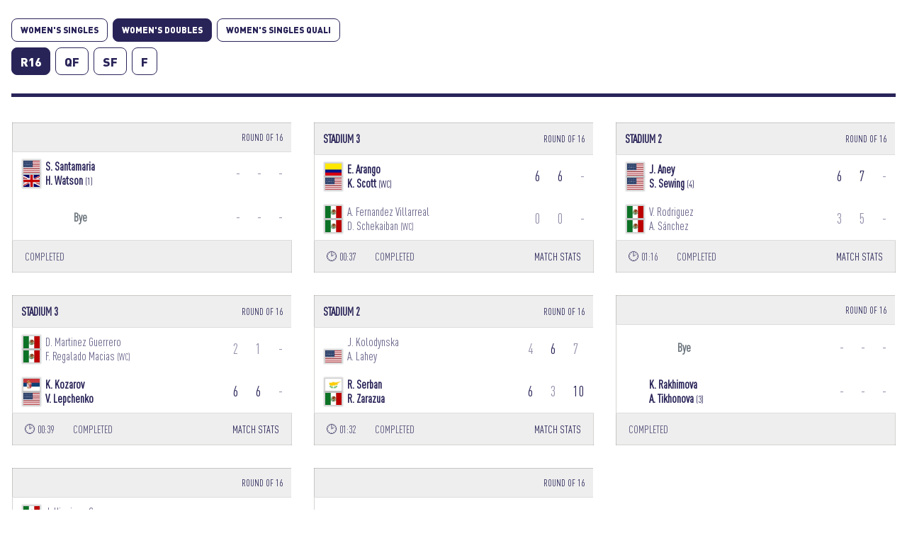

--- FILE ---
content_type: text/html; charset=utf-8
request_url: https://widget.matchscorerlive.com/screen/draw/WTA-2023-2067/ld/4
body_size: 8349
content:

<html>
<head>
    <meta name="viewport" content="width=device-width, initial-scale=1.0" />
    <meta http-equiv="imagetoolbar" content="no" />
    <meta name="author" content="Crionet">
    <meta name="robots" content="noindex" />

    <!-- Core Css Refs-->
    <link rel="stylesheet" href="/css/lib/bootstrap.min.css">
    <link rel="stylesheet" href="https://cdnjs.cloudflare.com/ajax/libs/font-awesome/6.1.1/css/all.min.css" integrity="sha512-KfkfwYDsLkIlwQp6LFnl8zNdLGxu9YAA1QvwINks4PhcElQSvqcyVLLD9aMhXd13uQjoXtEKNosOWaZqXgel0g==" crossorigin="anonymous" referrerpolicy="no-referrer" />
    <link rel="preconnect" href="https://fonts.gstatic.com">
    <link href="https://fonts.googleapis.com/css2?family=Fira+Sans:wght@400;500;700;900&family=Varela+Round&family=Arimo:wght@400;700&display=swap2" rel="stylesheet">
    <link href="/css/app/crionet-core.min.css" rel="stylesheet" />
    <link rel="icon" type="image/x-icon" href="/favicon.png">
    
        <link rel="stylesheet" href="/css/app/crionet-widgets.css?v=U_379z_aaCk5snCl2rzIqZnkgSMaX2s8pLpsbN3omI8">
    <link rel="stylesheet" href="/css/app/crionet-teamResults.css?v=tQyUPuM0bsyo88BAgMaN1Wan9YIIYkJv4LO61VEIlqQ">


    <!-- Core JS refs -->
    <script src="/js/lib/jquery.min.js"></script>
    <script src="/js/lib/bootstrap.bundle.min.js"></script>
    <script src="/js/lib/ybq/ybq-core.min.js"></script>
    
<script type="text/javascript">!function(T,l,y){var S=T.location,k="script",D="instrumentationKey",C="ingestionendpoint",I="disableExceptionTracking",E="ai.device.",b="toLowerCase",w="crossOrigin",N="POST",e="appInsightsSDK",t=y.name||"appInsights";(y.name||T[e])&&(T[e]=t);var n=T[t]||function(d){var g=!1,f=!1,m={initialize:!0,queue:[],sv:"5",version:2,config:d};function v(e,t){var n={},a="Browser";return n[E+"id"]=a[b](),n[E+"type"]=a,n["ai.operation.name"]=S&&S.pathname||"_unknown_",n["ai.internal.sdkVersion"]="javascript:snippet_"+(m.sv||m.version),{time:function(){var e=new Date;function t(e){var t=""+e;return 1===t.length&&(t="0"+t),t}return e.getUTCFullYear()+"-"+t(1+e.getUTCMonth())+"-"+t(e.getUTCDate())+"T"+t(e.getUTCHours())+":"+t(e.getUTCMinutes())+":"+t(e.getUTCSeconds())+"."+((e.getUTCMilliseconds()/1e3).toFixed(3)+"").slice(2,5)+"Z"}(),iKey:e,name:"Microsoft.ApplicationInsights."+e.replace(/-/g,"")+"."+t,sampleRate:100,tags:n,data:{baseData:{ver:2}}}}var h=d.url||y.src;if(h){function a(e){var t,n,a,i,r,o,s,c,u,p,l;g=!0,m.queue=[],f||(f=!0,t=h,s=function(){var e={},t=d.connectionString;if(t)for(var n=t.split(";"),a=0;a<n.length;a++){var i=n[a].split("=");2===i.length&&(e[i[0][b]()]=i[1])}if(!e[C]){var r=e.endpointsuffix,o=r?e.location:null;e[C]="https://"+(o?o+".":"")+"dc."+(r||"services.visualstudio.com")}return e}(),c=s[D]||d[D]||"",u=s[C],p=u?u+"/v2/track":d.endpointUrl,(l=[]).push((n="SDK LOAD Failure: Failed to load Application Insights SDK script (See stack for details)",a=t,i=p,(o=(r=v(c,"Exception")).data).baseType="ExceptionData",o.baseData.exceptions=[{typeName:"SDKLoadFailed",message:n.replace(/\./g,"-"),hasFullStack:!1,stack:n+"\nSnippet failed to load ["+a+"] -- Telemetry is disabled\nHelp Link: https://go.microsoft.com/fwlink/?linkid=2128109\nHost: "+(S&&S.pathname||"_unknown_")+"\nEndpoint: "+i,parsedStack:[]}],r)),l.push(function(e,t,n,a){var i=v(c,"Message"),r=i.data;r.baseType="MessageData";var o=r.baseData;return o.message='AI (Internal): 99 message:"'+("SDK LOAD Failure: Failed to load Application Insights SDK script (See stack for details) ("+n+")").replace(/\"/g,"")+'"',o.properties={endpoint:a},i}(0,0,t,p)),function(e,t){if(JSON){var n=T.fetch;if(n&&!y.useXhr)n(t,{method:N,body:JSON.stringify(e),mode:"cors"});else if(XMLHttpRequest){var a=new XMLHttpRequest;a.open(N,t),a.setRequestHeader("Content-type","application/json"),a.send(JSON.stringify(e))}}}(l,p))}function i(e,t){f||setTimeout(function(){!t&&m.core||a()},500)}var e=function(){var n=l.createElement(k);n.src=h;var e=y[w];return!e&&""!==e||"undefined"==n[w]||(n[w]=e),n.onload=i,n.onerror=a,n.onreadystatechange=function(e,t){"loaded"!==n.readyState&&"complete"!==n.readyState||i(0,t)},n}();y.ld<0?l.getElementsByTagName("head")[0].appendChild(e):setTimeout(function(){l.getElementsByTagName(k)[0].parentNode.appendChild(e)},y.ld||0)}try{m.cookie=l.cookie}catch(p){}function t(e){for(;e.length;)!function(t){m[t]=function(){var e=arguments;g||m.queue.push(function(){m[t].apply(m,e)})}}(e.pop())}var n="track",r="TrackPage",o="TrackEvent";t([n+"Event",n+"PageView",n+"Exception",n+"Trace",n+"DependencyData",n+"Metric",n+"PageViewPerformance","start"+r,"stop"+r,"start"+o,"stop"+o,"addTelemetryInitializer","setAuthenticatedUserContext","clearAuthenticatedUserContext","flush"]),m.SeverityLevel={Verbose:0,Information:1,Warning:2,Error:3,Critical:4};var s=(d.extensionConfig||{}).ApplicationInsightsAnalytics||{};if(!0!==d[I]&&!0!==s[I]){var c="onerror";t(["_"+c]);var u=T[c];T[c]=function(e,t,n,a,i){var r=u&&u(e,t,n,a,i);return!0!==r&&m["_"+c]({message:e,url:t,lineNumber:n,columnNumber:a,error:i}),r},d.autoExceptionInstrumented=!0}return m}(y.cfg);function a(){y.onInit&&y.onInit(n)}(T[t]=n).queue&&0===n.queue.length?(n.queue.push(a),n.trackPageView({})):a()}(window,document,{
src: "https://js.monitor.azure.com/scripts/b/ai.2.min.js", // The SDK URL Source
crossOrigin: "anonymous", 
cfg: { // Application Insights Configuration
    connectionString: 'InstrumentationKey=b34cd12c-173f-44ee-a113-80ee23f54cdd;IngestionEndpoint=https://westeurope-5.in.applicationinsights.azure.com/;LiveEndpoint=https://westeurope.livediagnostics.monitor.azure.com/'
}});</script></head>
<body class="m-3">
<!-- Global settings -->





<div class="sticky-top day-selector">
    <!--Pagination Filter Match Type-->
    <ul class="pagination mb-2 overflow-auto" style="">
            <li class="page-item draw-type ">
                <a class="page-link primary"
                href="/screen/draw/WTA-2023-2067/LS/5">
                    <div class="draw-type">
                        <div style="font-weight: bold;">
                            Women&#x27;s Singles
                        </div>
                    </div>
                </a>
            </li>
            <li class="page-item draw-type active">
                <a class="page-link primary"
                href="/screen/draw/WTA-2023-2067/LD/4">
                    <div class="draw-type">
                        <div style="font-weight: bold;">
                            Women&#x27;s Doubles
                        </div>
                    </div>
                </a>
            </li>
            <li class="page-item draw-type ">
                <a class="page-link primary"
                href="/screen/draw/WTA-2023-2067/RS/11">
                    <div class="draw-type">
                        <div style="font-weight: bold;">
                            Women&#x27;s Singles Quali
                        </div>
                    </div>
                </a>
            </li>
    </ul>

    <!--Pagination Filter Round-->
    <ul class="pagination overflow-auto" style="">
                <li class="page-item schedule active">
                    <a class="page-link primary"
                    href="/screen/draw/WTA-2023-2067/ld/4">
                        <div class="round-name">R16</div>
                    </a>
                </li>
                <li class="page-item schedule ">
                    <a class="page-link "
                    href="/screen/draw/WTA-2023-2067/ld/3">
                        <div class="round-name">QF</div>
                    </a>
                </li>
                <li class="page-item schedule ">
                    <a class="page-link "
                    href="/screen/draw/WTA-2023-2067/ld/2">
                        <div class="round-name">SF</div>
                    </a>
                </li>
                <li class="page-item schedule ">
                    <a class="page-link "
                    href="/screen/draw/WTA-2023-2067/ld/1">
                        <div class="round-name">F</div>
                    </a>
                </li>
    </ul>
</div>

<div id="container">
    <div class="row">

                <div class="col-lg-4 col-md-6 col-sm-12 col-12">
                    <div class="row p-3">
                        <div class="col-12 p-0">
                            <!-- Table Match -->
                            <table class="w-100">
                                <!-- Header -->
                                <tr class="scorebox-header-completed">
                                    <th colspan="1">
                                        <span class="court-name">
                                            <span></span>
                                        </span>
                                    </th>
                                    <th colspan="4" class="round-name text-right">

                                        <small class="">Round of 16</small>
                                    </th>
                                </tr>

                                <!-- Team 1 -->
                                <tr class="draw-item-container">
                                    <td class="team">
                                        <div class="d-flex justify-content-between align-items-center ml-2">
                                            <div>
                                                




<div class="player-names">
        <div class="double">
                <div class="d-flex align-items-center">
                    <div>
                            <img class="flags" src="/images/flags/USA.jpg"
                                 style="box-shadow: 0px 0px 2px 2px rgba(0, 0, 0, 0.2);"/>
                    </div>
                    <div class="ml-2 winner line-thin">
                        <span>S.</span>
                        <span class="">Santamaria</span>
                    </div>
                </div>
                <div class="d-flex align-items-center">
                    <div>
                            <img class="flags" src="/images/flags/GBR.jpg"
                                 style="box-shadow: 0px 0px 2px 2px rgba(0, 0, 0, 0.2);"/>
                    </div>
                    <div class="ml-2 winner line-thin">
                        <span>H.</span>
                        <span class="">Watson</span>
                            <small class="separator">(1)</small>
                    </div>
                </div>
        </div>
</div>

                                            </div>
                                            <div class="mr-2">
                                                <i class='fa-solid fa-check check-primary'></i>
                                            </div>
                                        </div>
                                    </td>
                                        <td></td>
                                        <td class="set set-lost ">
                                            -
                                        </td>
                                        <td class="set set-lost ">
                                            -
                                        </td>
                                        <td class="set set-lost ">
                                            -
                                        </td>
                                </tr>

                                <!-- Team 2-->
                                <tr class="draw-item-container">
                                    <td class="team">
                                        <div class="d-flex justify-content-between align-items-center ml-2">
                                            <div>
                                                




<div class="player-names">
        <div class="double">
                <div class="d-flex align-items-center ml-2" style="padding-top:.75rem !important; padding-bottom:.75rem !important">
                    <div class="flags"></div>
                    <span class="text-muted font-weight-bold missingteam">Bye</span>
                </div>
        </div>
</div>

                                            </div>
                                            <div class="mr-2">
                                                
                                            </div>
                                        </div>
                                    </td>
                                        <td></td>
                                        <td class="set set-lost ">
                                            -
                                        </td>
                                        <td class="set set-lost ">
                                            -
                                        </td>
                                        <td class="set set-lost ">
                                            -
                                        </td>
                                </tr>

                                <!--Bottom Line-->
                                <tr class="summary">
                                    <td colspan="8">
                                        <div class="live-status-summary d-flex justify-content-between align-items-center" style="padding:0.1rem 0.3rem;">

                                                    <div>
                                                        <span class="">Completed</span>
                                                    </div>
                                        </div>
                                    </td>
                                </tr>

                            </table>
                        </div>
                    </div>
                </div>
                <div class="col-lg-4 col-md-6 col-sm-12 col-12">
                    <div class="row p-3">
                        <div class="col-12 p-0">
                            <!-- Table Match -->
                            <table class="w-100">
                                <!-- Header -->
                                <tr class="scorebox-header-completed">
                                    <th colspan="1">
                                        <span class="court-name">
                                            <span>Stadium 3</span>
                                        </span>
                                    </th>
                                    <th colspan="4" class="round-name text-right">

                                        <small class="">Round of 16</small>
                                    </th>
                                </tr>

                                <!-- Team 1 -->
                                <tr class="draw-item-container">
                                    <td class="team">
                                        <div class="d-flex justify-content-between align-items-center ml-2">
                                            <div>
                                                




<div class="player-names">
        <div class="double">
                <div class="d-flex align-items-center">
                    <div>
                            <img class="flags" src="/images/flags/COL.jpg"
                                 style="box-shadow: 0px 0px 2px 2px rgba(0, 0, 0, 0.2);"/>
                    </div>
                    <div class="ml-2 winner line-thin">
                        <span>E.</span>
                        <span class="">Arango</span>
                    </div>
                </div>
                <div class="d-flex align-items-center">
                    <div>
                            <img class="flags" src="/images/flags/USA.jpg"
                                 style="box-shadow: 0px 0px 2px 2px rgba(0, 0, 0, 0.2);"/>
                    </div>
                    <div class="ml-2 winner line-thin">
                        <span>K.</span>
                        <span class="">Scott</span>
                            <small class="separator">(WC)</small>
                    </div>
                </div>
        </div>
</div>

                                            </div>
                                            <div class="mr-2">
                                                <i class='fa-solid fa-check check-primary'></i>
                                            </div>
                                        </div>
                                    </td>
                                        <td></td>
                                        <td class="set set-completed ">
                                            6
                                        </td>
                                        <td class="set set-completed ">
                                            6
                                        </td>
                                        <td class="set set-lost ">
                                            -
                                        </td>
                                </tr>

                                <!-- Team 2-->
                                <tr class="draw-item-container">
                                    <td class="team">
                                        <div class="d-flex justify-content-between align-items-center ml-2">
                                            <div>
                                                




<div class="player-names">
        <div class="double">
                <div class="d-flex align-items-center">
                    <div>
                            <img class="flags" src="/images/flags/MEX.jpg"
                                 style="box-shadow: 0px 0px 2px 2px rgba(0, 0, 0, 0.2);"/>
                    </div>
                    <div class="ml-2  line-thin">
                        <span>A.</span>
                        <span class="">Fernandez Villarreal</span>
                    </div>
                </div>
                <div class="d-flex align-items-center">
                    <div>
                            <img class="flags" src="/images/flags/MEX.jpg"
                                 style="box-shadow: 0px 0px 2px 2px rgba(0, 0, 0, 0.2);"/>
                    </div>
                    <div class="ml-2  line-thin">
                        <span>D.</span>
                        <span class="">Schekaiban</span>
                            <small class="separator">(WC)</small>
                    </div>
                </div>
        </div>
</div>

                                            </div>
                                            <div class="mr-2">
                                                
                                            </div>
                                        </div>
                                    </td>
                                        <td></td>
                                        <td class="set set-completed set-lost">
                                            0
                                        </td>
                                        <td class="set set-completed set-lost">
                                            0
                                        </td>
                                        <td class="set set-lost ">
                                            -
                                        </td>
                                </tr>

                                <!--Bottom Line-->
                                <tr class="summary">
                                    <td colspan="8">
                                        <div class="live-status-summary d-flex justify-content-between align-items-center" style="padding:0.1rem 0.3rem;">

                                                    <div>
                                                            <span>&#128337;</span>
                                                            <span class="mr-4">00:37</span>
                                                        <span>Completed</span>
                                                    </div>
                                                    <!-- Button Trigger Modal -->
                                                    <a class="open" data-toggle="modal" data-target="#modalStats" data-id="LD009" data-year="2023" data-tid="2067" data-org="WTA">
                                                        MATCH STATS
                                                    </a>
                                        </div>
                                    </td>
                                </tr>

                            </table>
                        </div>
                    </div>
                </div>
                <div class="col-lg-4 col-md-6 col-sm-12 col-12">
                    <div class="row p-3">
                        <div class="col-12 p-0">
                            <!-- Table Match -->
                            <table class="w-100">
                                <!-- Header -->
                                <tr class="scorebox-header-completed">
                                    <th colspan="1">
                                        <span class="court-name">
                                            <span>Stadium 2</span>
                                        </span>
                                    </th>
                                    <th colspan="4" class="round-name text-right">

                                        <small class="">Round of 16</small>
                                    </th>
                                </tr>

                                <!-- Team 1 -->
                                <tr class="draw-item-container">
                                    <td class="team">
                                        <div class="d-flex justify-content-between align-items-center ml-2">
                                            <div>
                                                




<div class="player-names">
        <div class="double">
                <div class="d-flex align-items-center">
                    <div>
                            <img class="flags" src="/images/flags/USA.jpg"
                                 style="box-shadow: 0px 0px 2px 2px rgba(0, 0, 0, 0.2);"/>
                    </div>
                    <div class="ml-2 winner line-thin">
                        <span>J.</span>
                        <span class="">Aney</span>
                    </div>
                </div>
                <div class="d-flex align-items-center">
                    <div>
                            <img class="flags" src="/images/flags/USA.jpg"
                                 style="box-shadow: 0px 0px 2px 2px rgba(0, 0, 0, 0.2);"/>
                    </div>
                    <div class="ml-2 winner line-thin">
                        <span>S.</span>
                        <span class="">Sewing</span>
                            <small class="separator">(4)</small>
                    </div>
                </div>
        </div>
</div>

                                            </div>
                                            <div class="mr-2">
                                                <i class='fa-solid fa-check check-primary'></i>
                                            </div>
                                        </div>
                                    </td>
                                        <td></td>
                                        <td class="set set-completed ">
                                            6
                                        </td>
                                        <td class="set set-completed ">
                                            7
                                        </td>
                                        <td class="set set-lost ">
                                            -
                                        </td>
                                </tr>

                                <!-- Team 2-->
                                <tr class="draw-item-container">
                                    <td class="team">
                                        <div class="d-flex justify-content-between align-items-center ml-2">
                                            <div>
                                                




<div class="player-names">
        <div class="double">
                <div class="d-flex align-items-center">
                    <div>
                            <img class="flags" src="/images/flags/MEX.jpg"
                                 style="box-shadow: 0px 0px 2px 2px rgba(0, 0, 0, 0.2);"/>
                    </div>
                    <div class="ml-2  line-thin">
                        <span>V.</span>
                        <span class="">Rodriguez</span>
                    </div>
                </div>
                <div class="d-flex align-items-center">
                    <div>
                            <img class="flags" src="/images/flags/MEX.jpg"
                                 style="box-shadow: 0px 0px 2px 2px rgba(0, 0, 0, 0.2);"/>
                    </div>
                    <div class="ml-2  line-thin">
                        <span>A.</span>
                        <span class="">S&#xE1;nchez</span>
                    </div>
                </div>
        </div>
</div>

                                            </div>
                                            <div class="mr-2">
                                                
                                            </div>
                                        </div>
                                    </td>
                                        <td></td>
                                        <td class="set set-completed set-lost">
                                            3
                                        </td>
                                        <td class="set set-completed set-lost">
                                            5
                                        </td>
                                        <td class="set set-lost ">
                                            -
                                        </td>
                                </tr>

                                <!--Bottom Line-->
                                <tr class="summary">
                                    <td colspan="8">
                                        <div class="live-status-summary d-flex justify-content-between align-items-center" style="padding:0.1rem 0.3rem;">

                                                    <div>
                                                            <span>&#128337;</span>
                                                            <span class="mr-4">01:16</span>
                                                        <span>Completed</span>
                                                    </div>
                                                    <!-- Button Trigger Modal -->
                                                    <a class="open" data-toggle="modal" data-target="#modalStats" data-id="LD010" data-year="2023" data-tid="2067" data-org="WTA">
                                                        MATCH STATS
                                                    </a>
                                        </div>
                                    </td>
                                </tr>

                            </table>
                        </div>
                    </div>
                </div>
                <div class="col-lg-4 col-md-6 col-sm-12 col-12">
                    <div class="row p-3">
                        <div class="col-12 p-0">
                            <!-- Table Match -->
                            <table class="w-100">
                                <!-- Header -->
                                <tr class="scorebox-header-completed">
                                    <th colspan="1">
                                        <span class="court-name">
                                            <span>Stadium 3</span>
                                        </span>
                                    </th>
                                    <th colspan="4" class="round-name text-right">

                                        <small class="">Round of 16</small>
                                    </th>
                                </tr>

                                <!-- Team 1 -->
                                <tr class="draw-item-container">
                                    <td class="team">
                                        <div class="d-flex justify-content-between align-items-center ml-2">
                                            <div>
                                                




<div class="player-names">
        <div class="double">
                <div class="d-flex align-items-center">
                    <div>
                            <img class="flags" src="/images/flags/MEX.jpg"
                                 style="box-shadow: 0px 0px 2px 2px rgba(0, 0, 0, 0.2);"/>
                    </div>
                    <div class="ml-2  line-thin">
                        <span>D.</span>
                        <span class="">Martinez Guerrero</span>
                    </div>
                </div>
                <div class="d-flex align-items-center">
                    <div>
                            <img class="flags" src="/images/flags/MEX.jpg"
                                 style="box-shadow: 0px 0px 2px 2px rgba(0, 0, 0, 0.2);"/>
                    </div>
                    <div class="ml-2  line-thin">
                        <span>F.</span>
                        <span class="">Regalado Macias</span>
                            <small class="separator">(WC)</small>
                    </div>
                </div>
        </div>
</div>

                                            </div>
                                            <div class="mr-2">
                                                
                                            </div>
                                        </div>
                                    </td>
                                        <td></td>
                                        <td class="set set-completed set-lost">
                                            2
                                        </td>
                                        <td class="set set-completed set-lost">
                                            1
                                        </td>
                                        <td class="set set-lost ">
                                            -
                                        </td>
                                </tr>

                                <!-- Team 2-->
                                <tr class="draw-item-container">
                                    <td class="team">
                                        <div class="d-flex justify-content-between align-items-center ml-2">
                                            <div>
                                                




<div class="player-names">
        <div class="double">
                <div class="d-flex align-items-center">
                    <div>
                            <img class="flags" src="/images/flags/SRB.jpg"
                                 style="box-shadow: 0px 0px 2px 2px rgba(0, 0, 0, 0.2);"/>
                    </div>
                    <div class="ml-2 winner line-thin">
                        <span>K.</span>
                        <span class="">Kozarov</span>
                    </div>
                </div>
                <div class="d-flex align-items-center">
                    <div>
                            <img class="flags" src="/images/flags/USA.jpg"
                                 style="box-shadow: 0px 0px 2px 2px rgba(0, 0, 0, 0.2);"/>
                    </div>
                    <div class="ml-2 winner line-thin">
                        <span>V.</span>
                        <span class="">Lepchenko</span>
                    </div>
                </div>
        </div>
</div>

                                            </div>
                                            <div class="mr-2">
                                                <i class='fa-solid fa-check check-primary'></i>
                                            </div>
                                        </div>
                                    </td>
                                        <td></td>
                                        <td class="set set-completed ">
                                            6
                                        </td>
                                        <td class="set set-completed ">
                                            6
                                        </td>
                                        <td class="set set-lost ">
                                            -
                                        </td>
                                </tr>

                                <!--Bottom Line-->
                                <tr class="summary">
                                    <td colspan="8">
                                        <div class="live-status-summary d-flex justify-content-between align-items-center" style="padding:0.1rem 0.3rem;">

                                                    <div>
                                                            <span>&#128337;</span>
                                                            <span class="mr-4">00:39</span>
                                                        <span>Completed</span>
                                                    </div>
                                                    <!-- Button Trigger Modal -->
                                                    <a class="open" data-toggle="modal" data-target="#modalStats" data-id="LD011" data-year="2023" data-tid="2067" data-org="WTA">
                                                        MATCH STATS
                                                    </a>
                                        </div>
                                    </td>
                                </tr>

                            </table>
                        </div>
                    </div>
                </div>
                <div class="col-lg-4 col-md-6 col-sm-12 col-12">
                    <div class="row p-3">
                        <div class="col-12 p-0">
                            <!-- Table Match -->
                            <table class="w-100">
                                <!-- Header -->
                                <tr class="scorebox-header-completed">
                                    <th colspan="1">
                                        <span class="court-name">
                                            <span>Stadium 2</span>
                                        </span>
                                    </th>
                                    <th colspan="4" class="round-name text-right">

                                        <small class="">Round of 16</small>
                                    </th>
                                </tr>

                                <!-- Team 1 -->
                                <tr class="draw-item-container">
                                    <td class="team">
                                        <div class="d-flex justify-content-between align-items-center ml-2">
                                            <div>
                                                




<div class="player-names">
        <div class="double">
                <div class="d-flex align-items-center">
                    <div>
                                <div class="flags"></div>
                    </div>
                    <div class="ml-2  line-thin">
                        <span>J.</span>
                        <span class="">Kolodynska</span>
                    </div>
                </div>
                <div class="d-flex align-items-center">
                    <div>
                            <img class="flags" src="/images/flags/USA.jpg"
                                 style="box-shadow: 0px 0px 2px 2px rgba(0, 0, 0, 0.2);"/>
                    </div>
                    <div class="ml-2  line-thin">
                        <span>A.</span>
                        <span class="">Lahey</span>
                    </div>
                </div>
        </div>
</div>

                                            </div>
                                            <div class="mr-2">
                                                
                                            </div>
                                        </div>
                                    </td>
                                        <td></td>
                                        <td class="set set-completed set-lost">
                                            4
                                        </td>
                                        <td class="set set-completed ">
                                            6
                                        </td>
                                        <td class="set set-completed set-lost">
                                            7
                                        </td>
                                </tr>

                                <!-- Team 2-->
                                <tr class="draw-item-container">
                                    <td class="team">
                                        <div class="d-flex justify-content-between align-items-center ml-2">
                                            <div>
                                                




<div class="player-names">
        <div class="double">
                <div class="d-flex align-items-center">
                    <div>
                            <img class="flags" src="/images/flags/CYP.jpg"
                                 style="box-shadow: 0px 0px 2px 2px rgba(0, 0, 0, 0.2);"/>
                    </div>
                    <div class="ml-2 winner line-thin">
                        <span>R.</span>
                        <span class="">Serban</span>
                    </div>
                </div>
                <div class="d-flex align-items-center">
                    <div>
                            <img class="flags" src="/images/flags/MEX.jpg"
                                 style="box-shadow: 0px 0px 2px 2px rgba(0, 0, 0, 0.2);"/>
                    </div>
                    <div class="ml-2 winner line-thin">
                        <span>R.</span>
                        <span class="">Zarazua</span>
                    </div>
                </div>
        </div>
</div>

                                            </div>
                                            <div class="mr-2">
                                                <i class='fa-solid fa-check check-primary'></i>
                                            </div>
                                        </div>
                                    </td>
                                        <td></td>
                                        <td class="set set-completed ">
                                            6
                                        </td>
                                        <td class="set set-completed set-lost">
                                            3
                                        </td>
                                        <td class="set set-completed ">
                                            10
                                        </td>
                                </tr>

                                <!--Bottom Line-->
                                <tr class="summary">
                                    <td colspan="8">
                                        <div class="live-status-summary d-flex justify-content-between align-items-center" style="padding:0.1rem 0.3rem;">

                                                    <div>
                                                            <span>&#128337;</span>
                                                            <span class="mr-4">01:32</span>
                                                        <span>Completed</span>
                                                    </div>
                                                    <!-- Button Trigger Modal -->
                                                    <a class="open" data-toggle="modal" data-target="#modalStats" data-id="LD012" data-year="2023" data-tid="2067" data-org="WTA">
                                                        MATCH STATS
                                                    </a>
                                        </div>
                                    </td>
                                </tr>

                            </table>
                        </div>
                    </div>
                </div>
                <div class="col-lg-4 col-md-6 col-sm-12 col-12">
                    <div class="row p-3">
                        <div class="col-12 p-0">
                            <!-- Table Match -->
                            <table class="w-100">
                                <!-- Header -->
                                <tr class="scorebox-header-completed">
                                    <th colspan="1">
                                        <span class="court-name">
                                            <span></span>
                                        </span>
                                    </th>
                                    <th colspan="4" class="round-name text-right">

                                        <small class="">Round of 16</small>
                                    </th>
                                </tr>

                                <!-- Team 1 -->
                                <tr class="draw-item-container">
                                    <td class="team">
                                        <div class="d-flex justify-content-between align-items-center ml-2">
                                            <div>
                                                




<div class="player-names">
        <div class="double">
                <div class="d-flex align-items-center ml-2" style="padding-top:.75rem !important; padding-bottom:.75rem !important">
                    <div class="flags"></div>
                    <span class="text-muted font-weight-bold missingteam">Bye</span>
                </div>
        </div>
</div>

                                            </div>
                                            <div class="mr-2">
                                                
                                            </div>
                                        </div>
                                    </td>
                                        <td></td>
                                        <td class="set set-lost ">
                                            -
                                        </td>
                                        <td class="set set-lost ">
                                            -
                                        </td>
                                        <td class="set set-lost ">
                                            -
                                        </td>
                                </tr>

                                <!-- Team 2-->
                                <tr class="draw-item-container">
                                    <td class="team">
                                        <div class="d-flex justify-content-between align-items-center ml-2">
                                            <div>
                                                




<div class="player-names">
        <div class="double">
                <div class="d-flex align-items-center">
                    <div>
                                <div class="flags"></div>
                    </div>
                    <div class="ml-2 winner line-thin">
                        <span>K.</span>
                        <span class="">Rakhimova</span>
                    </div>
                </div>
                <div class="d-flex align-items-center">
                    <div>
                                <div class="flags"></div>
                    </div>
                    <div class="ml-2 winner line-thin">
                        <span>A.</span>
                        <span class="">Tikhonova</span>
                            <small class="separator">(3)</small>
                    </div>
                </div>
        </div>
</div>

                                            </div>
                                            <div class="mr-2">
                                                <i class='fa-solid fa-check check-primary'></i>
                                            </div>
                                        </div>
                                    </td>
                                        <td></td>
                                        <td class="set set-lost ">
                                            -
                                        </td>
                                        <td class="set set-lost ">
                                            -
                                        </td>
                                        <td class="set set-lost ">
                                            -
                                        </td>
                                </tr>

                                <!--Bottom Line-->
                                <tr class="summary">
                                    <td colspan="8">
                                        <div class="live-status-summary d-flex justify-content-between align-items-center" style="padding:0.1rem 0.3rem;">

                                                    <div>
                                                        <span class="">Completed</span>
                                                    </div>
                                        </div>
                                    </td>
                                </tr>

                            </table>
                        </div>
                    </div>
                </div>
                <div class="col-lg-4 col-md-6 col-sm-12 col-12">
                    <div class="row p-3">
                        <div class="col-12 p-0">
                            <!-- Table Match -->
                            <table class="w-100">
                                <!-- Header -->
                                <tr class="scorebox-header-completed">
                                    <th colspan="1">
                                        <span class="court-name">
                                            <span></span>
                                        </span>
                                    </th>
                                    <th colspan="4" class="round-name text-right">

                                        <small class="">Round of 16</small>
                                    </th>
                                </tr>

                                <!-- Team 1 -->
                                <tr class="draw-item-container">
                                    <td class="team">
                                        <div class="d-flex justify-content-between align-items-center ml-2">
                                            <div>
                                                




<div class="player-names">
        <div class="double">
                <div class="d-flex align-items-center">
                    <div>
                            <img class="flags" src="/images/flags/MEX.jpg"
                                 style="box-shadow: 0px 0px 2px 2px rgba(0, 0, 0, 0.2);"/>
                    </div>
                    <div class="ml-2  line-thin">
                        <span>J.</span>
                        <span class="">Hinojosa Gomez</span>
                    </div>
                </div>
                <div class="d-flex align-items-center">
                    <div>
                            <img class="flags" src="/images/flags/FRA.jpg"
                                 style="box-shadow: 0px 0px 2px 2px rgba(0, 0, 0, 0.2);"/>
                    </div>
                    <div class="ml-2  line-thin">
                        <span>C.</span>
                        <span class="">Monnet</span>
                    </div>
                </div>
        </div>
</div>

                                            </div>
                                            <div class="mr-2">
                                                
                                            </div>
                                        </div>
                                    </td>
                                        <td></td>
                                        <td class="set set-lost ">
                                            -
                                        </td>
                                        <td class="set set-lost ">
                                            -
                                        </td>
                                        <td class="set set-lost ">
                                            -
                                        </td>
                                </tr>

                                <!-- Team 2-->
                                <tr class="draw-item-container">
                                    <td class="team">
                                        <div class="d-flex justify-content-between align-items-center ml-2">
                                            <div>
                                                




<div class="player-names">
        <div class="double">
                <div class="d-flex align-items-center">
                    <div>
                            <img class="flags" src="/images/flags/USA.jpg"
                                 style="box-shadow: 0px 0px 2px 2px rgba(0, 0, 0, 0.2);"/>
                    </div>
                    <div class="ml-2 winner line-thin">
                        <span>H.</span>
                        <span class="">Baptiste</span>
                    </div>
                </div>
                <div class="d-flex align-items-center">
                    <div>
                            <img class="flags" src="/images/flags/USA.jpg"
                                 style="box-shadow: 0px 0px 2px 2px rgba(0, 0, 0, 0.2);"/>
                    </div>
                    <div class="ml-2 winner line-thin">
                        <span>W.</span>
                        <span class="">Osuigwe</span>
                    </div>
                </div>
        </div>
</div>

                                            </div>
                                            <div class="mr-2">
                                                <small class='mr-1 badge badge-primary'>WO</small><i class='fa-solid fa-check check-primary'></i>
                                            </div>
                                        </div>
                                    </td>
                                        <td></td>
                                        <td class="set set-lost ">
                                            -
                                        </td>
                                        <td class="set set-lost ">
                                            -
                                        </td>
                                        <td class="set set-lost ">
                                            -
                                        </td>
                                </tr>

                                <!--Bottom Line-->
                                <tr class="summary">
                                    <td colspan="8">
                                        <div class="live-status-summary d-flex justify-content-between align-items-center" style="padding:0.1rem 0.3rem;">

                                                    <div>
                                                        <span>Completed</span>
                                                    </div>
                                                    <!-- Button Trigger Modal -->
                                                    <a class="open" data-toggle="modal" data-target="#modalStats" data-id="LD014" data-year="2023" data-tid="2067" data-org="WTA">
                                                        MATCH STATS
                                                    </a>
                                        </div>
                                    </td>
                                </tr>

                            </table>
                        </div>
                    </div>
                </div>
                <div class="col-lg-4 col-md-6 col-sm-12 col-12">
                    <div class="row p-3">
                        <div class="col-12 p-0">
                            <!-- Table Match -->
                            <table class="w-100">
                                <!-- Header -->
                                <tr class="scorebox-header-completed">
                                    <th colspan="1">
                                        <span class="court-name">
                                            <span></span>
                                        </span>
                                    </th>
                                    <th colspan="4" class="round-name text-right">

                                        <small class="">Round of 16</small>
                                    </th>
                                </tr>

                                <!-- Team 1 -->
                                <tr class="draw-item-container">
                                    <td class="team">
                                        <div class="d-flex justify-content-between align-items-center ml-2">
                                            <div>
                                                




<div class="player-names">
        <div class="double">
                <div class="d-flex align-items-center ml-2" style="padding-top:.75rem !important; padding-bottom:.75rem !important">
                    <div class="flags"></div>
                    <span class="text-muted font-weight-bold missingteam">Bye</span>
                </div>
        </div>
</div>

                                            </div>
                                            <div class="mr-2">
                                                
                                            </div>
                                        </div>
                                    </td>
                                        <td></td>
                                        <td class="set set-lost ">
                                            -
                                        </td>
                                        <td class="set set-lost ">
                                            -
                                        </td>
                                        <td class="set set-lost ">
                                            -
                                        </td>
                                </tr>

                                <!-- Team 2-->
                                <tr class="draw-item-container">
                                    <td class="team">
                                        <div class="d-flex justify-content-between align-items-center ml-2">
                                            <div>
                                                




<div class="player-names">
        <div class="double">
                <div class="d-flex align-items-center">
                    <div>
                            <img class="flags" src="/images/flags/MEX.jpg"
                                 style="box-shadow: 0px 0px 2px 2px rgba(0, 0, 0, 0.2);"/>
                    </div>
                    <div class="ml-2 winner line-thin">
                        <span>F.</span>
                        <span class="">Contreras</span>
                    </div>
                </div>
                <div class="d-flex align-items-center">
                    <div>
                            <img class="flags" src="/images/flags/USA.jpg"
                                 style="box-shadow: 0px 0px 2px 2px rgba(0, 0, 0, 0.2);"/>
                    </div>
                    <div class="ml-2 winner line-thin">
                        <span>A.</span>
                        <span class="">Kulikov</span>
                            <small class="separator">(2)</small>
                    </div>
                </div>
        </div>
</div>

                                            </div>
                                            <div class="mr-2">
                                                <i class='fa-solid fa-check check-primary'></i>
                                            </div>
                                        </div>
                                    </td>
                                        <td></td>
                                        <td class="set set-lost ">
                                            -
                                        </td>
                                        <td class="set set-lost ">
                                            -
                                        </td>
                                        <td class="set set-lost ">
                                            -
                                        </td>
                                </tr>

                                <!--Bottom Line-->
                                <tr class="summary">
                                    <td colspan="8">
                                        <div class="live-status-summary d-flex justify-content-between align-items-center" style="padding:0.1rem 0.3rem;">

                                                    <div>
                                                        <span class="">Completed</span>
                                                    </div>
                                        </div>
                                    </td>
                                </tr>

                            </table>
                        </div>
                    </div>
                </div>
    </div>
</div>

<!-- Modal MatchStats -->
 


<div class="modal fade p-0" id="modalStats" tabindex="-1" role="dialog">
    <div class="modal-dialog modal-lg" role="document">
        <div class="modal-content">
            <div class="modal-header">
                <div>
                    <h4 class="h4">TAMPICO 125</h4>
                </div>
                
                <button type="button" class="close" data-dismiss="modal" aria-label="Close">
                    <span aria-hidden="true">&times;</span>
                </button>
            </div>
            <div class="modal-body">
            </div>
        </div>
    </div>
</div>




<style>
    .open:hover {
        cursor: pointer;
    }
</style>

<script>
    $(".open").click(function () {
        var matchId = $(this).data("id");
        var year = $(this).data("year");
        var tid = $(this).data("tid");
        var org = $(this).data("org");
        var culture = "en-US";
        var q = "".replace("amp;", "");
        var url = "/screen/getmatchstats" + q;
        $(".modal-body").html("Loading...");
        Ybq.post(url,
            {
                matchId: matchId,
                year: year,
                tournamentId: tid,
                organization: org,
            },
            function (partialview) {
                $(".modal-body").html(partialview);
                $('#modalStats').modal('show');
            },
            function () {
                $(".modal-body").html("An error occurred");
            });
    })
</script>
</body>
</html>



--- FILE ---
content_type: text/css
request_url: https://widget.matchscorerlive.com/css/app/crionet-core.min.css
body_size: 364
content:
.text-xl{font-size:1.1rem}.text-lg{font-size:.9rem!important}.text-md{font-size:.75rem!important}.text-sm{font-size:.6rem!important}.text-xs{font-size:.5rem!important}.h6{font-size:1rem}.h5{font-size:1.25rem}.h4{font-size:1.5rem}.bold{font-weight:700}.user-select-none{-webkit-user-select:none!important;-moz-user-select:none!important;-ms-user-select:none!important;user-select:none!important}@media screen and (max-width:600px){.text-xl{font-size:1.2rem!important}.text-lg{font-size:1rem!important}.text-md{font-size:.9rem!important}.text-sm{font-size:.5rem!important}.text-xs{font-size:.4rem!important}.h6{font-size:.8rem}.h5{font-size:1rem}.h4{font-size:1.2rem}}